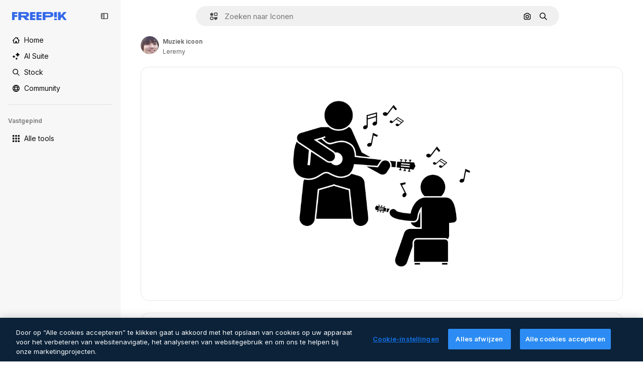

--- FILE ---
content_type: text/javascript
request_url: https://static.cdnpk.net/_next/static/chunks/7450-28c9d09028ccc679.js
body_size: 22098
content:
!function(){try{var e="undefined"!=typeof window?window:"undefined"!=typeof global?global:"undefined"!=typeof self?self:{},t=(new e.Error).stack;t&&(e._sentryDebugIds=e._sentryDebugIds||{},e._sentryDebugIds[t]="0d8eee53-be97-4b1c-9f62-85951f5e8386",e._sentryDebugIdIdentifier="sentry-dbid-0d8eee53-be97-4b1c-9f62-85951f5e8386")}catch(e){}}(),(self.webpackChunk_N_E=self.webpackChunk_N_E||[]).push([[7450,5508],{9217:function(e,t,r){"use strict";r.d(t,{Bx:function(){return o},LI:function(){return a},PS:function(){return l},pt:function(){return s},tu:function(){return i}}),r(6672);var n=r(22319),a=(0,n.c)({defaultClassName:"_1nit3sv0 $flex $flex-col sm:$flex-row $justify-center $items-center $gap-10 $flex-1 sm:$flex-none $z-0 $border-0 sm:$border $rounded border-surface-1 $min-w-40 $min-h-40 $transition-colors $bg-transparent hover:$bg-grayHeather/10 text-surface-foreground-0",variantClassNames:{withLabel:{true:"$px-0 sm:$px-20"}},defaultVariants:{withLabel:!1},compoundVariants:[]}),o="$flex $gap-10",s="$flex $gap-10 $flex-col",l=(0,n.c)({defaultClassName:"_1nit3sv2 $whitespace-normal $font-normal sm:$font-semibold $sprinkles-text-2xs sm:$sprinkles-text-sm $text-surface-foreground-0",variantClassNames:{alwaysVisible:{true:"$block",false:"$block sm:$hidden"}},defaultVariants:{alwaysVisible:!1},compoundVariants:[]}),i="$shadow-[0_0_60px_rgba(34,_34,_34,_0.25)] $rounded-md $overflow-hidden $w-300 $max-w-[100vw] $p-20 $flex $flex-col $gap-10 $bg-surface-0 dark:bg-surface-1"},54907:function(e,t,r){"use strict";r.d(t,{F1:function(){return n},fK:function(){return o},lY:function(){return a}}),r(9299);var n="_1a81dk51",a="_1a81dk55",o="text-surface-accent-0 $font-bold"},67677:function(e,t,r){"use strict";r.d(t,{D:function(){return D}});var n=r(97458),a=r(23113),o=r(2200),s=r(19974),l=r(48681),i=r(52983),c=r(47152),d=r(86101),u=r(79235),f=r(770),m=r(9249),x=r(80712),h=r(63918),g=r(57291),p=r(7616),v=r(10893),b=r(9217),w=r(94498),j=r(26013),y=r(11031);let C=(0,i.forwardRef)((e,t)=>{let{isCollapsed:r,onClick:o,mode:s,tooltipProps:l={side:"top"},buttonClassName:i,labelClassName:c,showLabel:C=!0,oldStyle:k=!1}=e,{t:N}=(0,v.$G)("detailCommon"),_=(0,a.a)("lg"),E=(0,u.nD)(),I=(0,p.Dv)(w.mX),S=N("saveToCollection"),T=(0,n.jsxs)(n.Fragment,{children:[(0,n.jsx)(m.T,{children:S}),(0,n.jsx)(f.J,{as:I?h.Z:x.Z,size:"base",className:(0,g.cx)(I&&"animate-spin")})]}),$=k?y.Mw:j.aD,D=(0,n.jsxs)("button",{className:r?j.tw:$,onClick:o,"data-cy":"add-to-collection-thumbnail",ref:t,children:[T,r&&(0,n.jsx)("span",{children:S})]});return("large"===s&&(D=(0,n.jsxs)("button",{className:null!=i?i:b.LI(),onClick:o,ref:t,children:[T,C&&(0,n.jsx)("span",{className:null!=c?c:b.PS(),children:S})]})),!_||r)?D:(0,n.jsx)(d.u,{...l,trigger:D,triggerAsChild:!0,hideOnLeaveHover:!0,container:E.current,children:S})});var k=r(1070),N=r(80389),_=r(35117),E=r(88659),I=r(24096);let S=(0,i.forwardRef)((e,t)=>{let{mode:r,tooltipProps:a,buttonClassName:o,showLabel:s,labelClassName:l,type:i,renderTrigger:d}=e,{onButtonOpenClick:u,isOpen:f}=(0,E.r)(),m=(0,c.U)().isCollapsed;return d?d({onClick:u,isOpen:f,ref:t}):(0,n.jsx)(C,{isCollapsed:m,onClick:u,mode:null!=r?r:"normal",tooltipProps:a,buttonClassName:o,showLabel:s,labelClassName:l,oldStyle:"icon"===i,ref:t})}),T=e=>{let{trigger:t}=e,{isOpen:r,handleOpenChange:a,collectionIdsLoading:o,handleAddToCollection:s,handleRemoveFromCollection:i,responseCollections:c}=(0,E.r)(),{handleCreate:d}=(0,I.$)();return(0,n.jsxs)(n.Fragment,{children:[t,(0,n.jsx)(l.u,{open:r,onOpenChange:a,fullHeight:!0,size:"full",paddingY:"none",paddingX:"none",thumbnail:!0,children:(0,n.jsx)(N.L,{onAddToCollection:s,onRemoveFromCollection:i,onCreateCollection:d,collectionIdsLoading:o,responseCollections:c})})]})},$=e=>{var t;let{trigger:r,isMenuAction:a,containerRef:l}=e,c=(0,o.n)(),{isOpen:d,collectionIdsLoading:u,responseCollections:f,handleOpenChange:m,handleAddToCollection:x,handleRemoveFromCollection:h}=(0,E.r)(),{handleCreate:g}=(0,I.$)(),p=(0,i.useCallback)(()=>{m(!1)},[m]);return(0,k.h)({containerRef:l,isOpen:d,onClose:p}),(0,n.jsxs)(s.fC,{open:d,onOpenChange:m,children:[(0,n.jsx)(s.xz,{asChild:!0,children:(0,n.jsx)("div",{children:r})}),(0,n.jsx)(s.h_,{container:null!==(t=null==l?void 0:l.current)&&void 0!==t?t:null==c?void 0:c.current,children:(0,n.jsx)(s.VY,{align:"start",side:"left",sideOffset:6,onInteractOutside:e=>a&&e.preventDefault(),className:"z-[1]",children:(0,n.jsx)(N.L,{onAddToCollection:x,onRemoveFromCollection:h,onCreateCollection:g,collectionIdsLoading:u,responseCollections:f})})})]})},D=e=>{let{type:t,id:r,location:o,mode:s,tooltipProps:l,buttonClassName:i,showLabel:c,labelClassName:d,renderTrigger:u,withProvider:f=!0,isMenuAction:m,containerRef:x}=e,h=(0,a.a)("smMax"),g=(0,n.jsx)(S,{mode:s,tooltipProps:l,buttonClassName:i,showLabel:c,labelClassName:d,type:t,renderTrigger:u}),p=h?T:$;return f?(0,n.jsx)(_.u,{id:r,type:t,location:o,children:(0,n.jsx)(p,{trigger:g,isMenuAction:m,containerRef:x})}):(0,n.jsx)(p,{trigger:g,isMenuAction:m,containerRef:x})}},24096:function(e,t,r){"use strict";r.d(t,{$:function(){return l}});var n=r(19170),a=r(52983),o=r(89310),s=r(88659);let l=()=>{let{openToast:e}=(0,n.x_)(),{handleAddToCollection:t}=(0,s.r)();return{handleCreate:(0,a.useCallback)(async r=>{if(0===r.length)return;let n=await (0,o.B)({name:r,description:"",type:"private"});n.success?t(n.data.id,r):e()},[t,e])}}},38741:function(e,t,r){"use strict";r.r(t),r.d(t,{AddToCollection:function(){return n.D}});var n=r(67677)},18377:function(e,t,r){"use strict";r.d(t,{e:function(){return i},d:function(){return s.d}});var n=r(97458),a=r(53344),o=r.n(a),s=r(54565);let l=o()(()=>r.e(6106).then(r.bind(r,76106)).then(e=>e.EnabledClipboardNotSupportedAdvice),{loadableGenerated:{webpack:()=>[76106]},ssr:!1}),i=()=>(0,s.Q)()?null:(0,n.jsx)(l,{})},54565:function(e,t,r){"use strict";r.d(t,{Q:function(){return o},d:function(){return s}});var n=r(7616);let a=(0,r(24399).cn)(!0),o=()=>(0,n.Dv)(a),s=()=>(0,n.b9)(a)},66209:function(e,t,r){"use strict";r.d(t,{I:function(){return i},N:function(){return s.N}});var n=r(97458),a=r(53344),o=r.n(a),s=r(81087);let l=o()(()=>Promise.all([r.e(978),r.e(8512)]).then(r.bind(r,78512)).then(e=>e.ConfirmSafariClipboardComponent),{loadableGenerated:{webpack:()=>[78512]},ssr:!1}),i=()=>{let{onSucess:e}=(0,s.N)();return e&&(0,n.jsx)(l,{})}},81087:function(e,t,r){"use strict";r.d(t,{N:function(){return o}});var n=r(7616);let a=(0,r(24399).cn)(null),o=()=>{let[e,t]=(0,n.KO)(a);return{onClose:()=>t(null),setConfirm:e=>t({onSuccess:e}),onSucess:null==e?void 0:e.onSuccess}}},99504:function(e,t,r){"use strict";r.d(t,{j:function(){return f}});var n=r(97458),a=r(79235),o=r(770),s=r(57291),l=r(52983),i=r(17722),c=r(68759),d=r(679),u=r(94918);let f=(0,l.forwardRef)((e,t)=>{let{label:r,icon:l,blockStatus:f=!1,canUseTool:m,isPremiumAction:x,hideTooltip:h,isNewAction:g,hiddenLabelOnMobile:p,...v}=e,b=(0,a.nD)();return(0,n.jsx)(i.B,{blockStatus:f,container:b.current,children:(0,n.jsxs)(c.N,{disabled:!!f,ref:t,...v,children:[(0,n.jsx)(o.J,{as:l}),(0,n.jsx)("span",{className:(0,s.cx)(p&&"hidden md:block"),children:r}),(0,n.jsx)(u.L,{canUseTool:m,blockStatus:f,isPremiumAction:x}),g&&(0,n.jsx)(d.b,{})]})})})},35169:function(e,t,r){"use strict";r.d(t,{d:function(){return d}});var n=r(97458),a=r(79235),o=r(770),s=r(52983),l=r(17722),i=r(96961),c=r(94918);let d=(0,s.forwardRef)((e,t)=>{let{label:r,icon:s,isPremiumAction:d,canUseTool:u,blockStatus:f=!1,dataCy:m,hideTooltip:x,iconClassName:h,...g}=e,p=(0,a.nD)();return(0,n.jsx)(l.B,{blockStatus:f,container:p.current,children:(0,n.jsxs)(i.g,{ref:t,"data-cy":m,disabled:!!f,...g,children:[s&&(0,n.jsx)(o.J,{as:s,className:h}),r,(0,n.jsx)(c.L,{canUseTool:u,blockStatus:f,isPremiumAction:d})]})})})},68759:function(e,t,r){"use strict";r.d(t,{N:function(){return l}});var n=r(97458),a=r(37727),o=r(52983),s=r(40197);let l=(0,o.forwardRef)((e,t)=>{let{as:r,className:o,...l}=e;return(0,n.jsx)(a.Y,{as:null!=r?r:"button",className:(0,s.m6)("flex shrink-0 items-center gap-2 rounded-lg bg-default-0 px-4 py-2 text-sm font-semibold leading-relaxed text-default-foreground-0 hover:bg-default-0",o),ref:t,...l})})},94495:function(e,t,r){"use strict";r.d(t,{I:function(){return c}});var n=r(97458),a=r(770),o=r(95943),s=r(57291),l=r(52983),i=r(56860);let c=e=>{let{defaultButton:t,defaultButtonAsTrigger:r=!1,children:a,contentDataCy:o,triggerDataCy:l,triggerAriaLabel:c,className:u,contentClassName:f,align:m="end",side:x,sideOffset:h,alignOffset:g,uniqueTriggerButton:p=null}=e;return(0,n.jsxs)("div",{className:(0,s.cx)("flex",u),children:[!r&&t,(0,n.jsx)(i.D,{align:m,side:x,sideOffset:h,alignOffset:g,dataCy:o,className:f,trigger:r?(0,n.jsxs)("button",{className:"group flex items-stretch self-stretch","aria-label":c,children:[t,(0,n.jsx)(d,{"aria-label":c,"data-cy":l,uniqueTriggerButton:p})]}):(0,n.jsx)(d,{"aria-label":c,"data-cy":l,uniqueTriggerButton:p}),children:a})]})},d=(0,l.forwardRef)(function(e,t){let{uniqueTriggerButton:r,...l}=e;return(0,n.jsxs)("button",{...l,ref:t,className:(0,s.cx)("inline-flex size-10 items-center justify-center",r?"w-full gap-1 rounded-lg bg-ghost-0 p-3 text-surface-foreground-0 hover:bg-surface-2":"rounded-r-lg border-l border-surface-border-alpha-1 bg-default-0 text-surface-foreground-3 data-[state=open]:bg-default-1 group-data-[state=open]:bg-default-1"),children:[r&&r,(0,n.jsx)(a.J,{as:o.Z})]})})},56860:function(e,t,r){"use strict";r.d(t,{D:function(){return i}});var n=r(97458),a=r(79235),o=r(47092),s=r(57291),l=r(52983);let i=e=>{let{trigger:t,children:r,align:i,side:c,sideOffset:d,alignOffset:u,dataCy:f,className:m}=e,x=(0,a.nD)(),[h,g]=(0,l.useState)(!1);return(0,n.jsxs)(o.fC,{modal:!1,open:h,onOpenChange:e=>g(e),children:[(0,n.jsx)(o.xz,{asChild:!0,children:t}),(0,n.jsx)(o.Uv,{container:x.current,children:(0,n.jsx)(o.VY,{className:(0,s.cx)("rounded-xl border border-surface-border-alpha-1 bg-surface-0 p-2 shadow-sm dark:bg-surface-2",m),"data-cy":f,align:i,side:c,sideOffset:d,alignOffset:u,children:r})})]})}},96961:function(e,t,r){"use strict";r.d(t,{g:function(){return l}});var n=r(97458),a=r(47092),o=r(37727),s=r(18503);let l=(0,r(52983).forwardRef)((e,t)=>{let{as:r,className:l,onSelect:i,...c}=e;return(0,n.jsx)(a.Xi,{asChild:!0,onSelect:i,children:(0,n.jsx)(o.Y,{ref:t,as:null!=r?r:"button",className:(0,s.m)("flex w-full items-center gap-2 rounded-lg px-4 py-2 text-sm font-medium text-surface-foreground-0 hover:bg-ghost-1",l),...c})})})},6137:function(e,t,r){"use strict";r.d(t,{E:function(){return a}});var n=r(97458);let a=e=>{let{children:t}=e;return(0,n.jsx)("p",{className:"px-4 pb-1 pt-3 text-xs font-semibold uppercase leading-relaxed text-surface-foreground-4",children:t})}},66835:function(e,t,r){"use strict";r.d(t,{g:function(){return o}});var n=r(52983),a=r(10997);let o=()=>{let e=(0,n.useContext)(a.K);if(!e)throw Error("useDetailPostDownloadActions must be used within a DetailPostDownloadContext");return e}},77507:function(e,t,r){"use strict";r.r(t),r.d(t,{IconDetailContent:function(){return rs}});var n=r(97458),a=r(29456),o=r(53344),s=r.n(o),l=r(10893),i=r(52983),c=r(40308),d=r(90580),u=r(583),f=r(31154),m=r(9036),x=r(49159),h=r(96736),g=r(25240),p=r(32490),v=r(57580),b=r(45588),w=r(25983),j=r(69176);let y=(e,t)=>{let r=k(e);return(0,i.useMemo)(()=>t?t.map(e=>{let{name:t,slug:n}=e;return{name:t,slug:n,...r(n,t)}}):[],[r,t])},C={standard:"/icons",sticker:"/stickers"},k=e=>{let t=(0,w.L3)();return(0,i.useCallback)((r,n)=>{if("animated"===e||"uicon"===e){let t=(0,j.E)([["format","search"],["type","icon"],["iconType",e],["term",n]]),r="/search?".concat(t);return{href:r,url:r,as:r}}let a=C[e],o="".concat(a,"/").concat(r);return{href:o,url:o,as:"".concat(t(a),"/").concat(r)}},[e,t])},N=e=>{let{resourceId:t,tags:r,iconType:a}=e,o=y(a,r);return(0,n.jsx)(b.dM,{tags:o,resourceId:t})};var _=r(5995),E=r(57766);let I={animated:"animatedIcon",standard:"icon",sticker:"sticker",uicon:"icon"},S={animated:"animatedIcon.title",standard:"title",sticker:"sticker.title",uicon:"title"},T=()=>{let{t:e}=(0,l.$G)("iconsDetail"),{author:t,name:r,iconType:a}=(0,E.K)(),o=I[a],s=e(S[a],{name:r,style:""});return(0,n.jsx)(_.K,{resourceName:s,resourceType:o,author:t})};var $=r(14657),D=r(57291),R=r(98821),M=r.n(R),A=r(51780),P=r(28883),L=r(12763);let O=e=>{let{className:t}=e,{family:r,author:a,iconType:o}=(0,v.KX)();return r&&"animated"!==o&&"sticker"!==o?(0,n.jsx)(z,{family:r,author:a,className:t}):null},z=e=>{let{author:t,family:r,className:a}=e,{t:o}=(0,l.$G)("iconsDetail"),{push:s}=(0,A.useRouter)(),{href:i,as:c}=(0,P.$)(t.slug,r.slug),d="".concat(c,"#from_element=resource_detail");return(0,n.jsxs)("div",{className:(0,D.cx)("flex flex-1 cursor-pointer flex-nowrap items-center justify-center gap-2 p-5 text-sm font-normal sm:rounded-xl lg:flex-col lg:justify-start lg:border lg:border-solid lg:border-surface-border-alpha-1",a),onClick:()=>s(i,d),children:[(0,n.jsxs)("div",{className:"flex flex-col gap-2",children:[(0,n.jsxs)("div",{children:[(0,n.jsx)("h4",{className:"text-xs font-semibold text-surface-foreground-2",children:r.name}),(0,n.jsxs)("span",{className:"text-xs text-surface-foreground-4",children:[r.total.toLocaleString("en")," ",o("common:icons")]})]}),(0,n.jsx)("p",{className:"hidden text-xs text-surface-foreground-2 xs:block",children:o("families_description")}),(0,n.jsx)($.f5,{as:"a",size:"xs",color:"gray",block:!0,className:"$font-bold",children:o("seeAllIcons")})]}),(0,n.jsx)("div",{className:"relative flex size-24 shrink-0 items-center overflow-hidden rounded-lg xs:size-36 lg:order-first lg:mx-auto lg:size-44",children:(0,n.jsx)(M(),{src:(0,L.R)(r.id,"detail"),alt:r.name,fill:!0})})]})};var G=r(33523),F=r(72407),K=r(94304),Z=r(72570),B=r(23113),V=r(58977),U=r(65122),J=r(770),H=r(96065),W=r(39266),X=r(78532),q=r(35590);let Y=s()(()=>Promise.all([r.e(8316),r.e(9984),r.e(6854),r.e(4224),r.e(8780),r.e(3267),r.e(4342),r.e(3398),r.e(6996)]).then(r.bind(r,36996)).then(e=>e.IconEditor),{loadableGenerated:{webpack:()=>[36996]}}),Q=s()(()=>Promise.all([r.e(7255),r.e(4224),r.e(4342),r.e(2797),r.e(3398),r.e(5355)]).then(r.bind(r,35355)).then(e=>e.AnimatedIconEditor),{loadableGenerated:{webpack:()=>[35355]}}),ee=e=>{let{isModal:t}=e,{isShowingEditor:r,originalEditorResource:a,hideEditor:o,icon:{iconType:s,family:l,author:i}}=(0,v.em)(),c=(0,B.a)("smMax"),d=(0,U.e)();return((0,V.$)(r&&c),r&&a)?(0,n.jsxs)("div",{className:(0,D.cx)("fixed inset-0 z-[1] flex flex-col gap-4 overflow-hidden bg-surface-0 p-0 pt-2 sm:absolute sm:bottom-0 sm:z-auto sm:rounded-xl sm:pt-0 md:px-5 md:py-4",t&&"dark:bg-surface-1"),children:[(0,n.jsxs)("div",{className:"flex items-center justify-between",children:[(0,n.jsx)(et,{className:"mr-auto"}),c&&(0,n.jsxs)(n.Fragment,{children:[(0,n.jsx)(X.c,{}),(0,n.jsx)(q.k,{})]})]}),"animated"===s?(0,n.jsx)(Q,{originalJson:a,className:"flex-1",familyId:null==l?void 0:l.id,onClose:o,canUseCustomColorPalettes:d,authorName:i.name,iconType:s}):(0,n.jsx)(Y,{originalSvg:a,className:"flex-1",familyId:null==l?void 0:l.id,onClose:o,canUseCustomColorPalettes:d,authorName:i.name,iconType:s})]}):null},et=e=>{let{className:t}=e,{hideEditor:r}=(0,v.em)(),{t:a}=(0,l.$G)("iconEditor");return(0,n.jsxs)("button",{"aria-label":a("exitEditor"),onClick:r,className:(0,D.cx)("inline-flex items-center gap-2 p-2 text-sm font-semibold text-surface-foreground-0 hover:text-surface-foreground-1",t),children:[(0,n.jsx)(J.J,{as:H.Z,size:"2xl",className:"inline-block xs:hidden"}),(0,n.jsx)(J.J,{as:W.Z,className:"hidden xs:inline-block"}),(0,n.jsx)("span",{className:"hidden xs:inline-block",children:a("exitEditor")})]})};var er=r(95109),en=r(6836),ea=r(58058),eo=r.n(ea),es=r(68169);let el=e=>{let t=(0,v.KX)(),r=(0,g.bA)(),n=(0,es.j)(e.iconType)(e),a=(0,g.oL)(),o=(0,en.zO)().map(e=>{var r;return{...e,equivalents:null===(r=t.related)||void 0===r?void 0:r.equivalents}}),s=!!r,l=(0,i.useCallback)(()=>{a(e.id,o,"icon")},[a,e.id,o]);return{url:n,handleClick:s?l:void 0,shallow:s}},ei=e=>{let{id:t,name:r,thumbnails:a}=e,{small:o}=a,{id:s}=(0,v.KX)();return(0,n.jsx)(ec,{icon:e,children:(0,n.jsx)("article",{className:ed({selected:t===s}),children:(0,n.jsx)(M(),{src:o.url,alt:r,width:32,height:32})})})},ec=e=>{let{icon:t,children:r}=e,a=(0,A.useRouter)(),{handleClick:o,url:s,shallow:l}=el(t);return(0,n.jsx)(eo(),{href:{pathname:a.pathname,query:a.query},as:s,shallow:l,scroll:!1,onClick:o,"aria-label":t.name,prefetch:!1,children:r})},ed=(0,D.j)("flex size-[60px] cursor-pointer items-center justify-center rounded-lg border-2 bg-white",{variants:{selected:{true:"border-surface-accent-0",false:"border-neutral-200 hover:border-surface-accent-0"}}});var eu=r(34224);let ef=e=>{let{show:t,onClick:r,children:a}=e;return(0,n.jsx)("button",{className:(0,D.cx)("hidden w-full py-2.5 font-bold text-surface-foreground-2 hover:text-surface-foreground-2 sm:inline-block",t?"opacity-100":"cursor-default opacity-0"),onClick:r,children:a})},em=e=>(0,n.jsx)(ef,{...e,children:(0,n.jsx)(J.J,{as:W.Z,className:"rotate-90"})}),ex=e=>(0,n.jsx)(ef,{...e,children:(0,n.jsx)(J.J,{as:eu.Z,className:"rotate-90"})}),eh=e=>{let{id:t}=(0,v.KX)(),r=Math.ceil((e.findIndex(e=>{let{id:r}=e;return r===t})+1)/5)||1,[n,a]=(0,i.useState)(r),o=Math.ceil(e.length/5),s=(0,i.useMemo)(()=>{let t=0;if(e.length<5)t=(100-20*e.length)/2;else{let r=5*n;r>e.length&&(r=e.length),t=-(100*(r-5))/e.length}return"".concat(t,"%")},[n,e.length]);return(0,i.useEffect)(()=>{a(r)},[r]),{nextPage:()=>{n>=o||a(e=>e+1)},prevPage:()=>{n<=1||a(e=>e-1)},page:n,totalPages:o,position:s}},eg=()=>{let{related:e}=(0,v.KX)();if(!(null==e?void 0:e.equivalents))return eb;let t=e.equivalents;return(0,n.jsx)(ev,{icons:t})},ep=e=>{let{children:t}=e;return(0,n.jsx)("div",{className:"sm:relative sm:h-[330px] sm:overflow-hidden",children:t})},ev=e=>{let{icons:t}=e,r=(0,B.a)("smMax"),{nextPage:a,prevPage:o,page:s,totalPages:l,position:i}=eh(t),c=r?er.Draggable:ep;return(0,n.jsxs)("div",{className:"absolute inset-x-7 bottom-5 flex justify-center sm:bottom-auto sm:right-auto sm:flex-col sm:items-center xl:left-10",children:[(0,n.jsx)(em,{onClick:o,show:s>1}),(0,n.jsx)(c,{children:(0,n.jsx)("div",{className:"max-sm:!translate-y-0 flex gap-1.5 sm:relative sm:left-0 sm:top-0 sm:min-h-80 sm:flex-col sm:transition-all",style:{transform:"translateY(".concat(i,")")},children:(0,n.jsx)(en.Zj,{icons:t,fromView:"resource_detail",children:t.map(e=>(0,n.jsx)(ei,{...e},e.id))})})}),(0,n.jsx)(ex,{onClick:a,show:s<l})]})},eb=(0,n.jsx)("div",{className:"absolute left-7 hidden flex-col gap-1.5 sm:flex sm:flex-col sm:items-center sm:justify-center xl:left-10",children:Array.from([,,,].keys()).map(e=>(0,n.jsx)(G.O.Rect,{className:"$h-[60px] $w-[60px]"},e))}),ew=s()(()=>r.e(936).then(r.bind(r,20936)).then(e=>e.IconDetailPostDownload),{loadableGenerated:{webpack:()=>[20936]}}),ej=e=>{let{className:t,isModal:r}=e,{iconType:a,large:o,videoAnimated:s,title:i,familyName:c}=(0,v.ZI)(),{isShowingEditor:d}=(0,v.em)(),{t:u}=(0,l.$G)("icons"),{isLoading:f,loaded:m}=(0,Z._)(o.url),x=(0,K.o)(o.url),h="animated"===a,g=(0,F.r)(),p="".concat(i," ").concat(c," ").concat(u("icon_one"));return(0,n.jsxs)("div",{className:(0,D.cx)("relative flex items-center justify-center rounded-xl border border-surface-border-alpha-1 px-7 py-10",!h&&"sticker"!==a&&"lg:rounded-xl lg:border lg:border-solid lg:border-surface-border-alpha-1",t),"data-cy":"resource-detail-preview",children:[f&&(0,n.jsx)(G.O.Rect,{style:{width:"384px",height:"384px"}}),(0,n.jsx)("div",{className:(0,D.cx)("flex size-[384px] items-center justify-center rounded-xl",!d&&"bg-white",f&&"absolute opacity-0",g&&"blur-lg transition-[filter] duration-500"),children:h?(0,n.jsx)("video",{src:null==s?void 0:s.url,autoPlay:!0,loop:!0,muted:!0,playsInline:!0,width:352,height:352,onLoadedData:m,onContextMenu:e=>e.preventDefault(),title:p}):(0,n.jsx)(M(),{src:x,width:352,height:352,onLoad:m,alt:p,onContextMenu:e=>e.preventDefault()})}),(0,n.jsx)(eg,{}),(0,n.jsx)(ee,{isModal:r}),(0,n.jsx)(ew,{})]})};var ey=r(39995),eC=r(95943),ek=r(40563),eN=r(49352),e_=r(70494);let eE="text-surface-foreground-2 text-sm font-semibold",eI=(0,D.cx)(eE,"mb-4"),eS=e=>{let{title:t,icons:r,listType:a="none"}=e;return r&&0===r.length?null:"accordion"===a?(0,n.jsx)("section",{children:(0,n.jsx)(e$,{title:t,icons:r})}):"draggable"===a?(0,n.jsx)("section",{children:(0,n.jsx)(eT,{title:t,icons:r})}):(0,n.jsxs)("section",{children:[(0,n.jsx)("p",{className:eI,children:t}),(0,n.jsx)(eR,{icons:r})]})},eT=e=>{let{title:t,icons:r}=e;return(0,n.jsxs)(n.Fragment,{children:[(0,n.jsx)("p",{className:eI,children:t}),(0,n.jsx)(er.DraggableNavigation,{style:"resources",children:(0,n.jsx)(eR,{icons:r,listType:"draggable"})})]})},e$=e=>{let{title:t,icons:r}=e,{t:a}=(0,l.$G)("iconsDetail");return(0,n.jsx)(ey.c2,{variant:"base",children:(0,n.jsxs)(ey.Qd,{children:[(0,n.jsx)(ey.vK,{CloseComponent:(0,n.jsx)(eD,{text:a("seeMoreIcons"),icon:eC.Z}),OpenComponent:(0,n.jsx)(eD,{text:a("seeLessIcons"),icon:ek.Z}),children:(0,n.jsx)("p",{className:eE,children:t})}),(0,n.jsx)(ey._p,{forceMount:!0,previewHeight:150,className:"!p-0",children:(0,n.jsx)(eR,{icons:r})})]},t)})},eD=e=>{let{text:t,icon:r,className:a}=e;return(0,n.jsx)("div",{className:a,children:(0,n.jsxs)("div",{className:"flex items-center justify-center gap-2",children:[(0,n.jsx)("p",{className:eE,children:t}),(0,n.jsx)(J.J,{as:r,size:"lg"})]})})},eR=e=>{let{icons:t,listType:r}=e,{related:a}=(0,E.K)(),o=(null==a?void 0:a.relatedVectors)&&(null==a?void 0:a.relatedVectors.length)>0;return t?(0,n.jsx)(e_.Z,{icons:t,fromView:o?"cross_selling__icon":"resource_detail",className:"draggable"===r?"flex":void 0}):eM},eM=(0,n.jsx)(eN.d,{children:Array.from({length:12},(e,t)=>(0,n.jsx)("div",{className:"flex aspect-square w-full items-center justify-center",children:(0,n.jsx)(G.O.Rect,{className:"size-16"})},t))});var eA=r(13615),eP=(r(51074),r(81853)),eL=r(54601),eO=r(30221),ez=r(58045),eG=r(908),eF=r(37112),eK=r(69762),eZ=r(94860),eB=r(81219),eV=r(78679),eU=r(43186),eJ=r(65724),eH=r(51986);let eW=(e,t)=>{let r=eX(e,t),n=eq(e);if(!r)throw Error("There are no download parameters for ".concat(e.name," in ").concat(t));return{action:r,modifier:n}},eX=(e,t)=>{var r;let n=null===(r=eY[e.name])||void 0===r?void 0:r[t];if(!n)throw Error("There are no download parameters for ".concat(e.name," in ").concat(t));return n},eq=e=>{if("workflow"===e.name){let t=eQ[e.subOption];if(!t)throw Error("There are no download parameters for workflow with ".concat(e.subOption));return t}},eY={workflow:{detail:"ai_tool_assistant"},assistant:{detail:"ai_tool_assistant"}},eQ={generateIconSet:"workflow_icon_set",createLogo:"workflow_create_logo"};var e0=r(37562);let e1=e=>{let{tool:t,location:r}=e,{action:n,modifier:a}=eW(t,r),{id:o,author:{name:s},thumbnails:l,name:c,iconType:d}=(0,v.KX)(),u=(0,eJ.W)(o,"icon","resource_detail"),f=(0,eH.M)({tool:t,resource:{type:"icon",subtype:d,authorName:s,isPremium:!1,isAIGenerated:!1}}),m=(0,e0.k)(),x=(0,eU.J)();return(0,i.useCallback)(async()=>{let e=await m({id:o,type:"original",format:"png",pngSize:512,authorName:s,isPremium:!1,location:"resource_detail",thumbnails:l,name:c,handleDownloadLimit:()=>{u({checkoutQueryParams:f,resourceData:{name:c,resourceType:"icon",mediaUrl:l.large.url}})},action:n,modifier:a});if(!(null==e?void 0:e.url))throw Error("Failed to download image");return x(),e.url},[n,s,f,m,o,a,c,u,l,x])},e2=e=>{let{tool:t,location:r,extraParams:n}=e,{id:a,type:o,author:{name:s},name:l,thumbnails:{large:{url:i,width:c,height:d}}}=(0,v.KX)(),u=e3(),f=e1({tool:t,location:r});return(0,eK.F)({tool:t,resource:{id:a,name:l,type:o,authorName:s,isPremium:!1,isAIGenerated:!1,groupedType:"icon",media:{url:i,width:c,height:d}},imageSrc:u,canDownloadResource:!0,getSignedResource:f,location:r,extraParams:n})},e3=()=>{let{isShowingEditor:e,icon:{thumbnails:{large:{url:t}}}}=(0,v.em)(),r=(0,eV.h)();return(0,i.useCallback)(async()=>{if(!e)return t;let n=await r({format:"png",pngSize:512}),{uploadUrl:a,downloadUrl:o}=await (0,eZ.c)("png"),s=await (0,eF.m)(n);if(!(await (0,eB.o)(a,s,"image/png")).ok)throw Error("error uploading image");return o},[r,e,t])},e5=e=>{let{t}=(0,l.$G)("iconsDetail"),{iconType:r}=(0,v.KX)(),a=e2({tool:{name:"workflow",subOption:"createLogo"},location:"detail"});return"animated"===r?null:(0,n.jsx)(eG.S,{icon:ez.Z,label:t("workflows.createLogo.title"),dataCy:"create-logo-button",onClick:()=>a(),...e})};var e8=r(11569),e6=r(35103),e4=r(84168),e9=r(43822),e7=r(72234),te=r(20176),tt=r(27793),tr=r(2606),tn=r(91394),ta=r(85229),to=r(83380),ts=r(19170),tl=r(66835),ti=r(99638);let tc=()=>{let e=(0,i.useContext)(ti.a);if(!e)throw Error("useOpenEditorAnonymousModal must be used within a EditorAnonymousModalContext");return e};var td=r(1850);let tu=td.z.object({base64:td.z.string()}).transform(e=>e.base64),tf={downloadLimitReached:"DOWNLOAD_LIMIT_REACHED",authenticationError:"AUTHENTICATION_ERROR",unknowError:"UNKNOWN_ERROR",formatError:"FORMAT_ERROR"},tm=(e,t,r)=>fetch("/api/icon/".concat(e,"/").concat("animated"===t?"json":"svg").concat(r?"?walletId=".concat(r):"")).then(e=>e.ok?e.json():tx(e)).then(e=>{let t=tu.safeParse(e);if(!t.success)throw Error(tf.formatError);return t.data}),tx=e=>{let{status:t}=e;switch(t){case 429:throw Error(tf.downloadLimitReached);case 401:case 403:case 405:throw Error(tf.authenticationError);default:throw Error(tf.unknowError)}},th={detail:"edit_icons",postDownload:"edit_after_download_icons"},tg=e=>{let{isUserWinback:t,showWinbackModal:r}=(0,ta.l)(),{userIsLogged:n}=tp(),{closePostDownload:a}=(0,tl.g)(),{icon:{id:o,iconType:s},showEditor:l,hideEditor:c,originalEditorResource:d}=(0,v.em)(),u=tv(),[f,m]=(0,i.useState)(!1),{push:x,pathname:h,query:g}=(0,A.useRouter)(),p=(0,tr.A)(),b=tc(),w=(0,e7.Lh)(),j=(0,to.Z)(),{showDeviceBlockedModal:y,isDeviceBlocked:C}=(0,te.q)(),k=(0,i.useCallback)(()=>{let i=th[e];if((0,e9.P)({resourceId:o,resourceType:"icon",action:i,locale:j,walletId:null!=w?w:void 0}),!n){b();return}if(C){y();return}if(t){r();return}if(d){a(),l();return}m(!0),tm(o,s,w).then(e=>atob(e)).then(e=>{a(),l(e)}).catch(e=>{u(e.message)}).finally(()=>{m(!1)})},[e,o,j,w,n,C,t,d,s,b,y,r,a,l,u]);return(0,i.useEffect)(()=>{let e=new URL(document.location.href);e.searchParams.has("open_editor")&&p&&(k(),e.searchParams.delete("open_editor"),x({pathname:h,query:g},"".concat(e.pathname).concat(e.search).concat(e.hash),{shallow:!0}))},[k,x,h,g,p]),{openEditor:k,closeEditor:c,isOpening:f}},tp=()=>{let e=(0,tn.d)(),{loginUrl:t,setLoginCookies:r}=(0,tt.J)();return(0,i.useMemo)(()=>({userIsLogged:e,sendToLogin:()=>{r(),window.location.assign(t)}}),[r,t,e])},tv=()=>{let{sendToLogin:e}=tp(),{openToast:t}=(0,ts.x_)(),{t:r}=(0,l.$G)("iconEditor");return(0,i.useCallback)(n=>{if("DOWNLOAD_LIMIT_REACHED"===n){t({type:"danger",message:r("downloadSvgErrors.limitReached")});return}if("AUTHENTICATION_ERROR"===n){e();return}t({type:"danger",message:r("downloadSvgErrors.unknown")})},[t,r,e])};var tb=r(19974),tw=r(12976),tj=r(7616);let ty="editorOnboarding",tC=()=>"1"===localStorage.getItem(ty),tk=e=>localStorage.setItem(ty,e?"1":"0"),tN=(0,r(24399).cn)(!1),t_=()=>{let[e,t]=(0,tj.KO)(tN);return(0,i.useEffect)(()=>{t(tC())},[t]),{close:()=>{tk(!0),t(!0)},isShowing:!e}},tE=e=>{let{children:t,containerRef:r,iconType:a}=e,{t:o}=(0,l.$G)("iconEditor"),s=(0,B.a)("lgMax"),{isShowing:i,close:c}=t_();return"animated"===a?t:(0,n.jsxs)(tb.fC,{open:i,children:[(0,n.jsx)(tb.xz,{asChild:!0,children:t}),(0,n.jsx)(tb.h_,{container:null==r?void 0:r.current,children:(0,n.jsxs)(tb.VY,{side:s?"bottom":"left",sideOffset:5,align:"center",alignOffset:-25,className:"relative z-[1] w-64 rounded bg-surface-0 p-5 shadow-md dark:bg-surface-1",children:[(0,n.jsx)(tb.x8,{"aria-label":"close",onClick:c,className:"mb-2.5 ml-auto block text-surface-foreground-2",title:o("onboarding.closeOnboarding"),children:(0,n.jsx)(J.J,{as:H.Z})}),(0,n.jsx)(M(),{src:"".concat(tw.p,"/icons/editor/icons-editor.gif"),alt:"icons editor onboarding",width:210,height:118,priority:!0}),(0,n.jsx)("p",{className:"my-1 text-base font-semibold text-surface-foreground-0",children:o("onboarding.title")}),(0,n.jsx)("p",{className:"text-xs leading-normal text-surface-foreground-2",children:o("onboarding.text")}),(0,n.jsx)(tb.Eh,{width:16,height:8,className:"text-white dark:text-surface-1"})]})})]})},tI=e=>{let{containerRef:t,...r}=e,{t:a}=(0,l.$G)("iconEditor"),{isShowingEditor:o,icon:s}=(0,e4.e)(),{iconType:i}=s,{openEditor:c,isOpening:d}=tg("detail"),u=(0,e6.O)(!0);return(0,n.jsx)(tE,{containerRef:t,iconType:s.iconType,children:(0,n.jsx)(eG.S,{icon:e8.Z,label:a(tS(i)),onClick:c,disabled:!!u||o||d,blockStatus:u,dataCy:"edit-online-button",...r})})},tS=e=>{var t;return null!==(t=({sticker:"editSticker",animated:"editAnimated"})[e])&&void 0!==t?t:"edit"};var tT=r(27488),t$=r(39146);let tD=e=>{let{t}=(0,l.$G)("iconsDetail"),r=(0,t$.i)("detail");return(0,n.jsx)(eG.S,{icon:tT.Z,label:t("generateWithAI"),dataCy:"generate-icon-button",onClick:r,...e})};var tR=r(41937),tM=r(87884),tA=r(25350),tP=r(14417);let tL=e=>{let{children:t,onClick:r,disabled:a}=e;return(0,n.jsx)(tA.z,{className:"mt-auto shrink-0 self-end",onClick:r,disabled:a,size:"md",shape:"rounded",children:t})},tO=e=>{let{children:t,show:r}=e;return r?(0,n.jsx)("div",{className:"text-xs text-malaga-red-600",children:t}):null};var tz=r(39597);let tG=e=>{let{value:t,onChange:r,placeholder:a,autoFocus:o}=e,[s,l]=(0,i.useState)(t),c=(0,i.useRef)();(0,i.useEffect)(()=>{l(t)},[t]);let d=e=>{l(e),c.current&&clearTimeout(c.current),c.current=setTimeout(()=>{r(e)},400)};return(0,i.useEffect)(()=>()=>{c.current&&clearTimeout(c.current)},[]),(0,n.jsx)(tz.I,{type:"text",value:s,onChange:e=>d(e.target.value),onBlur:()=>{c.current&&clearTimeout(c.current),r(s)},placeholder:a,autoFocus:o})},tF=e=>{let{children:t}=e;return(0,n.jsx)("ol",{className:"flex w-full list-decimal flex-col gap-4",children:t})},tK=e=>{let{children:t,title:r}=e;return(0,n.jsxs)("li",{className:"w-full list-inside text-xs font-semibold leading-relaxed text-surface-foreground-3",children:[(0,n.jsx)("h4",{className:"mb-2 inline-block text-xs font-semibold leading-relaxed text-surface-foreground-3",children:r}),(0,n.jsx)("div",{className:"flex flex-col gap-2",children:t})]})};var tZ=r(33799);let tB=e=>{let{t}=(0,l.$G)("common"),{openToast:r}=(0,ts.x_)(),n=e2({tool:{name:"workflow",subOption:"generateIconSet"},location:"detail"}),[a,o]=(0,i.useState)(!1),[s,c]=(0,i.useState)({icons:[{id:1,value:""},{id:2,value:""},{id:3,value:""},{id:4,value:""}],hasError:!1,isFormSent:!1}),d=async()=>{if(tU(s.icons,!0)){c(e=>({...e,hasError:!0,isFormSent:!0}));return}o(!0);try{await n({prompt:tJ(s.icons.map(e=>e.value.trim()).filter(Boolean))}),e()}catch(e){throw r({type:"danger",title:t("errorTitle"),message:t("errorMessage")}),e}finally{o(!1)}};return{data:s,handleAddIcon:()=>{c(e=>{let{icons:t,...r}=e;return{...r,icons:[...t,{id:t.length+1,value:""}]}})},handleUpdateIcon:e=>t=>{c(r=>tV(r,e,t,r.isFormSent))},handleSendToAssitant:d,isSending:a}},tV=(e,t,r,n)=>{let a=[...e.icons];a[t]={id:a[t].id,value:r};let o=tU(a,n);return{...e,icons:a,hasError:o}},tU=(e,t)=>t&&!e.some(e=>e.value.trim()),tJ=e=>"Create a set of ".concat(e.length," icons without background, wich are: ").concat(e.join(", "),". All of them based on given style and color reference"),tH="".concat(tw.p,"/regular-detail/workflows/generate-icon-set.webp"),tW=e=>{let{onClose:t}=e,{t:r}=(0,l.$G)("iconsDetail"),{handleSendToAssitant:a,data:o,handleAddIcon:s,handleUpdateIcon:i,isSending:c}=tB(t);return(0,n.jsx)(tZ.u,{onClose:t,children:(0,n.jsxs)("div",{className:"flex size-full gap-10",children:[(0,n.jsx)("div",{className:"relative hidden h-[580px] w-[420px] rounded-xl bg-black lg:block",children:(0,n.jsx)(M(),{src:tH,alt:r("workflows.generateIconSet.title"),className:"object-contain",fill:!0})}),(0,n.jsxs)("div",{className:"flex w-full flex-col items-start gap-5 xs:w-[460px]",children:[(0,n.jsx)("h3",{className:"text-xl font-semibold leading-normal text-surface-foreground-1",children:r("workflows.generateIconSet.title")}),(0,n.jsx)(tF,{children:(0,n.jsxs)(tK,{title:r("workflows.generateIconSet.addIcons.title"),children:[(0,n.jsx)(tX,{children:o.icons.map((e,t)=>(0,n.jsx)(tq,{autoFocus:0===t,index:t,value:e.value,onChange:i(t)},e.id))}),(0,n.jsx)(tO,{show:o.hasError,children:r("workflows.generateIconSet.addIcons.error")}),o.icons.length<10&&(0,n.jsxs)(tA.z,{onClick:s,className:"w-full",variant:"default",children:[(0,n.jsx)(J.J,{as:tP.Z}),r("workflows.generateIconSet.addIcons.button")]})]})}),(0,n.jsx)(tL,{onClick:a,disabled:c,children:r("workflows.generateIconSet.title")})]})]})})},tX=e=>{let{children:t}=e;return(0,n.jsx)("ul",{className:"flex flex-col gap-2",children:t})},tq=e=>{let{value:t,onChange:r,index:a,autoFocus:o}=e,{t:s}=(0,l.$G)("iconsDetail"),i=s("workflows.generateIconSet.addIcons.placeholder".concat(a+1));return(0,n.jsx)("li",{children:(0,n.jsx)(tG,{autoFocus:o,placeholder:i,value:t,onChange:r})})},tY=e=>{let{t}=(0,l.$G)("iconsDetail"),{handleOpen:r,handleClose:a,isOpened:o}=tQ(),{iconType:s}=(0,v.KX)();return"animated"===s?null:(0,n.jsxs)(n.Fragment,{children:[(0,n.jsx)(eG.S,{icon:tM.Z,label:t("workflows.generateIconSet.title"),dataCy:"generate-icon-set-button",onClick:r,...e}),o&&(0,n.jsx)(tW,{onClose:a})]})},tQ=()=>{let[e,t]=(0,i.useState)(!1),r=(0,tR.I)(),{loginUrl:n,setLoginCookies:a}=(0,tt.J)();return{isOpened:e,handleOpen:()=>{if(r){a(),window.location.href=n;return}t(!0)},handleClose:()=>{t(!1)}}};var t0=r(82950);let t1=e=>{let{id:t,name:r,type:n,author:{name:a},thumbnails:{large:o}}=(0,v.KX)(),s={id:t,name:r,groupedType:"icon",type:n,isPremium:!1,isAIGenerated:!1,authorName:a,media:o},l=(0,eH.M)({tool:e,resource:s});return(0,t0.P)({tool:e,canDownloadResource:!0,checkoutQueryParams:l,resource:s})},t2=e=>{let{className:t}=e,{t:r}=(0,l.$G)("editTools"),a=(0,i.useRef)(null),{handleTogglePrompt:o,showPrompt:s,promptRef:c,sendToAssistant:d}=t3();return(0,n.jsxs)("div",{className:(0,D.cx)("flex max-w-full flex-col items-center",t),children:[(0,n.jsx)(eO.h,{ref:a,featured:(0,n.jsxs)(n.Fragment,{children:[!1,(0,n.jsx)(tD,{as:eA.E}),(0,n.jsx)(tI,{as:eA.E,containerRef:a}),(0,n.jsx)(tY,{as:eA.E}),(0,n.jsx)(e5,{as:eA.E})]})}),(0,n.jsx)(eP.u,{showPrompt:s,sendToAssistant:d,ref:c,placeholder:r("assistant.promptPlaceholder")})]})},t3=()=>{let e=t1({name:"assistant"}),{showPrompt:t,handleTogglePrompt:r,promptRef:n}=(0,eL.O)({checkIsAssistantRestricted:e});return{showPrompt:t,handleTogglePrompt:r,promptRef:n,sendToAssistant:e2({tool:{name:"assistant"},location:"detail"})}};var t5=r(41275),t8=r(47149);let t6={animated:{title:"animatedIcon.seoTitle",description:"animatedIcon.seoDescription"},standard:{title:"seoTitle",description:"seoDescription"},sticker:{title:"sticker.seoTitle",description:"sticker.seoDescription"},uicon:{title:"seoTitle",description:"seoDescription"}},t4=()=>{var e,t;let{icon:{name:r,family:a,languageLinks:o,iconType:s},cdns:i}=(0,v.em)(),{large:c}=(0,v.ZI)(),{t:d}=(0,l.$G)("iconsDetail"),u=null==o?void 0:o.map(e=>{let{language:t,url:r}=e;return{lang:t,href:r}}),f=null==u?void 0:null===(e=u.find(e=>"en"===e.lang))||void 0===e?void 0:e.href,m={name:(0,t5.h)(r),style:null!==(t=null==a?void 0:a.name)&&void 0!==t?t:""},x=t6[s];return(0,n.jsx)(t8.Seo,{title:d(x.title,m),description:d(x.description,m),cdns:i,image:c,alternates:u&&{langs:u,default:f},onlyNoIndex:"animated"===s})},t9=s()(()=>Promise.all([r.e(9203),r.e(7436),r.e(4285)]).then(r.bind(r,83990)).then(e=>e.IconDetailPrimaryBar),{loadableGenerated:{webpack:()=>[83990]},ssr:!1}),t7=e=>{let t=(0,v.KX)(),r=null!==(0,g.bA)(),{id:n,name:a,author:o,tags:s,family:l,iconType:c}=t,d=(0,x.O)(c),u=(0,i.useCallback)(t=>{let{asPath:n}=t;return(!!e||!r)&&n.startsWith("".concat(d,"/"))&&!!s},[d,e,r,s]),f=(0,i.useMemo)(()=>{var t,r,i;return{content_group:"resource_detail",content_group2:"icons_".concat(c),content_type:"na",category:"icons",file_name:a,file_id:n,tags:null!==(r=null==s?void 0:null===(t=s[0])||void 0===t?void 0:t.name)&&void 0!==r?r:"na",author_name:(null==o?void 0:o.name)||"freepik",is_modal:e,family:null!==(i=null==l?void 0:l.name)&&void 0!==i?i:"na"}},[null==o?void 0:o.name,null==l?void 0:l.name,c,n,e,a,s]);(0,m.RP)(f,u)},re={animated:{sameStyle:"animatedIcon.sameStyle",main:"animatedIcon.title"},standard:{sameStyle:"sameStyle",main:"title"},sticker:{sameStyle:"sticker.sameStyle",main:"sticker.title"},uicon:{sameStyle:"sameStyle",main:"title"}},rt=()=>{let{iconType:e,related:t}=(0,v.KX)(),{t:r}=(0,l.$G)("iconsDetail"),a=re[e].sameStyle;return(0,n.jsx)(eS,{title:r(a),icons:null==t?void 0:t.style,listType:"accordion"})},rr=()=>{let{related:e}=(0,v.KX)(),{t}=(0,l.$G)("iconsDetail");return(0,n.jsx)(eS,{title:t("sameConcept"),icons:null==e?void 0:e.visualConcept,listType:"draggable"})},rn=s()(()=>Promise.all([r.e(998),r.e(6146)]).then(r.bind(r,6146)).then(e=>e.AnimatedIconInAction),{loadableGenerated:{webpack:()=>[6146]},ssr:!1}),ra=s()(()=>Promise.all([r.e(9405),r.e(8129)]).then(r.bind(r,98129)).then(e=>e.UiconInAction),{loadableGenerated:{webpack:()=>[98129]},ssr:!1}),ro=s()(()=>Promise.all([r.e(1821),r.e(8984),r.e(9524),r.e(6159)]).then(r.bind(r,61890)).then(e=>e.DetailRelatedCrossSelling),{loadableGenerated:{webpack:()=>[61890]},ssr:!1}),rs=e=>{let{isModal:t=!1}=e,{name:r,id:a,iconType:o,tags:s,thumbnails:l,related:m}=(0,v.KX)(),x=(0,i.useRef)(null),g=(0,p.R)({containerRef:x,threshold:[0,1]});return(0,u.Z)({resourceId:a,type:"icon"}),t7(t),(0,h.m)(!t),(0,n.jsxs)(n.Fragment,{children:[(0,n.jsx)(t4,{}),(0,n.jsx)(c._,{id:a,type:"icon",location:"resource_detail",children:(0,n.jsx)(f.g,{id:a,type:"icon",children:(0,n.jsx)(d.m,{isModal:t,author:(0,n.jsx)(T,{}),primaryBar:(0,n.jsx)(rl,{}),preview:(0,n.jsxs)("div",{className:"grid grid-cols-1 gap-6 lg:has-[>:nth-child(3)]:grid-cols-[1fr_300px]",children:[(0,n.jsx)(ej,{className:"order-1",isModal:t}),(0,n.jsx)(O,{className:"order-3 lg:order-2"}),(0,n.jsx)(t2,{className:"order-2 lg:order-3"})]}),keywords:(0,n.jsx)(N,{resourceId:a,tags:s,iconType:o}),children:(0,n.jsxs)("div",{className:"flex flex-col gap-5",children:[(0,n.jsx)(rt,{}),"standard"===o&&(0,n.jsx)(rr,{}),"animated"===o&&"videoSmall"in l&&(0,n.jsx)("div",{ref:x,children:g&&(0,n.jsx)(rn,{iconName:r,videoUrl:l.videoSmall.url})}),"uicon"===o&&(0,n.jsx)(ra,{iconName:r,iconUrl:l.small.url}),(null==m?void 0:m.relatedVectors)&&(0,n.jsx)(ro,{items:m.relatedVectors,type:"icon",id:a,crossSellType:"vector"})]})},a)})})]})},rl=()=>(0,a.H)()?(0,n.jsx)(t9,{}):null},78532:function(e,t,r){"use strict";r.d(t,{c:function(){return I}});var n=r(97458),a=r(770),o=r(46632),s=r(10893),l=r(35169),i=r(94495),c=r(6137),d=r(79235),u=r(13863),f=r(17722),m=r(908),x=r(35103),h=r(37566),g=r(31415),p=r(57766),v=r(57580),b=r(50372),w=r(37562);let j=()=>{let{isShowingEditor:e,icon:t}=(0,v.em)(),r=(0,w.k)();return(0,b.q)({location:e?"editor":"resource_detail",getInfoToDownloadIcon:r,icon:t})},y=e=>{let{type:t,isCompact:r=!1,...a}=e,{t:l}=(0,s.$G)(["iconsDetail","detail"]),{iconType:i}=(0,p.K)(),c=h.LH[i][t],{isCopying:u,copy:v}=j(),b=(0,g.xS)(c,i),w=(0,x.O)(b),y=(0,d.nD)(),k=r?(0,n.jsxs)(n.Fragment,{children:[(0,n.jsx)("span",{className:"font-semibold",children:c.toUpperCase()}),!b&&(0,n.jsx)(C,{type:t})]}):l("iconsDetail:copyFormat",{format:c.toUpperCase()});return(0,n.jsx)(f.B,{blockStatus:w,container:y.current,children:(0,n.jsx)(m.S,{icon:r?void 0:o.Z,label:k,onClick:()=>{v(c)},"data-cy":"copy-".concat(c,"-button"),disabled:u||!!w,isPremiumAction:b,canUseTool:!b&&!w,...a})})},C=e=>{let{type:t}=e,r=(0,u.eE)()?"⌘":"Ctrl";return(0,n.jsx)("span",{className:"bg-surface-1 p-1 text-2xs leading-none text-surface-foreground-1",children:("primary"===t?[r,"C"]:[r,"⇧","C"]).join(" + ")})};var k=r(80544),N=r(52983);let _=null,E=()=>{let{iconType:e}=(0,p.K)(),{copy:t}=j(),r=(0,N.useRef)(Symbol("useCopyIconShortcut")),{primary:n,secondary:a}=h.LH[e],o=(0,N.useCallback)(()=>{t(n)},[t,n]),s=(0,N.useCallback)(()=>{t(a)},[t,a]);(0,N.useEffect)(()=>{let e=r.current;_=e;let t=t=>{if(_!==e)return;let r=(0,k.eE)()?t.metaKey:t.ctrlKey,n="KeyC"===t.code,a=t.shiftKey;r&&n&&(a?s():o(),t.preventDefault(),t.stopPropagation())};return document.addEventListener("keydown",t),()=>{_===e&&(_=null),document.removeEventListener("keydown",t)}},[o,s])},I=e=>{let{className:t}=e,{t:r}=(0,s.$G)(["common","detailCommon"]);return E(),(0,n.jsxs)(i.I,{className:t,contentClassName:"min-w-36",triggerDataCy:"copy-menu-arrow",triggerAriaLabel:r("detailCommon:downloadByFileType"),contentDataCy:"copy-dropdown",defaultButtonAsTrigger:!0,sideOffset:8,uniqueTriggerButton:(0,n.jsx)(a.J,{as:o.Z}),children:[(0,n.jsx)(c.E,{children:r("detailCommon:fileType")}),(0,n.jsx)(y,{type:"primary",as:l.d,isCompact:!0}),(0,n.jsx)(y,{type:"secondary",as:l.d,isCompact:!0})]})}},35590:function(e,t,r){"use strict";r.d(t,{k:function(){return j}});var n=r(97458),a=r(2200),o=r(47092),s=r(770),l=r(83273),i=r(19213),c=r(34224),d=r(10893),u=r(17722),f=r(99504),m=r(94495),x=r(96961),h=r(6137),g=r(35103),p=r(37566),v=r(31415),b=r(57580),w=r(10248);let j=()=>{let{t:e}=(0,d.$G)(["detail","iconsDetail","detailCommon","common"]),t=(0,b.KX)(),{isDownloading:r,download:j}=(0,w.z)(),y=(0,v.xS)("svg",t.iconType),C=(0,a.n)(),k=(0,g.O)(y);return"animated"===t.iconType?null:(0,n.jsxs)(m.I,{triggerDataCy:"download-arrow-button",contentDataCy:"download-dropdown",triggerAriaLabel:e("detailCommon:downloadByFileType"),defaultButtonAsTrigger:!0,contentClassName:"min-w-36",defaultButton:(0,n.jsx)(f.j,{icon:i.Z,label:e("detailCommon:download"),"data-cy":"download-menu",disabled:r,"aria-label":e("detailCommon:download"),className:"rounded-r-none",hiddenLabelOnMobile:!0}),sideOffset:8,children:[(0,n.jsx)(h.E,{children:e("detail:fileSize")}),(0,n.jsx)(u.B,{blockStatus:k,container:C.current,children:(0,n.jsxs)(x.g,{onClick:j({icon:t,format:"svg"}),className:"font-semibold","data-cy":"download-svg-button",disabled:!!k,children:["SVG",y&&(0,n.jsx)(s.J,{as:l.Z,size:"sm",className:"text-premium-gold-500"})]})}),(0,n.jsxs)("div",{className:"flex w-full items-center rounded-lg text-sm hover:bg-ghost-1",children:[(0,n.jsx)(o.ck,{asChild:!0,children:(0,n.jsx)("button",{className:"flex-1 px-4 py-2 text-left font-semibold leading-relaxed text-surface-foreground-0",onClick:j({icon:t,format:"png"}),"data-cy":"download-png-button",children:"PNG"})}),(0,n.jsxs)(o.Tr,{children:[(0,n.jsx)(o.fF,{asChild:!0,children:(0,n.jsx)("button",{className:"px-4 py-2 leading-relaxed text-surface-foreground-3 hover:text-surface-foreground-0","data-cy":"download-png-dropdown",children:(0,n.jsx)(s.J,{as:c.Z,size:"sm"})})}),(0,n.jsx)(o.Uv,{container:C.current,children:(0,n.jsx)(o.tu,{className:"overflow-hidden rounded-lg bg-surface-0 p-2 shadow-sm dark:bg-surface-2","data-cy":"download-png-dropdown",children:p.De.map(e=>(0,n.jsxs)(x.g,{onClick:j({icon:t,format:"png",pngSize:e}),className:"min-w-36 font-semibold","data-cy":"download-png-".concat(e),children:[e,"px"]},e))})})]})]})]})}},10248:function(e,t,r){"use strict";r.d(t,{z:function(){return l}});var n=r(66835),a=r(57580),o=r(66097),s=r(37562);let l=()=>{let{isShowingEditor:e,icon:t}=(0,a.em)(),{openPostDownload:r}=(0,n.g)(),l=(0,s.k)();return(0,o.W)({location:e?"editor":"resource_detail",icon:t,onPostDownload:r,getInfoToDownloadIcon:l})}},37562:function(e,t,r){"use strict";r.d(t,{k:function(){return l}});var n=r(52983),a=r(7628),o=r(57580),s=r(66269);let l=()=>{let{isShowingEditor:e}=(0,o.em)(),t=(0,s.Y)(),r=(0,a.h)();return(0,n.useCallback)(async n=>{let{id:a,type:o,format:s,pngSize:l,authorName:c,isPremium:d,location:u,thumbnails:f,name:m,handleDownloadLimit:x,action:h,modifier:g}=n,p=await t({id:a,type:o,format:s,pngSize:l,authorName:c,isPremium:d,location:u,thumbnails:f,name:m,handleDownloadLimit:x,action:h,modifier:g});if(null===p)return null;if(e){let e=await r({format:s,pngSize:l}),{filename:t}=p;return{filename:i(t,s),url:e}}return p},[r,t,e])},i=(e,t)=>e.split(".").length>1?e:"".concat(e,".").concat(t)},39146:function(e,t,r){"use strict";r.d(t,{i:function(){return c}});var n=r(43822),a=r(72234),o=r(25983),s=r(51780),l=r(57766);let i={detail:"ai_tool_icons",postDownload:"ai_tool_icons_after_download"},c=e=>{let{name:t,id:r}=(0,l.K)(),c=(0,o.L3)(),d=(0,s.useRouter)(),u=(0,o.ZK)(),f=(0,a.Lh)();return()=>{let a=c("/ai/icon-generator/tool"),o=new URLSearchParams;o.set("prompt",t),o.set("from","icon_detail");let s=i[e];(0,n.P)({resourceId:r,resourceType:"icon",action:s,locale:u,walletId:null!=f?f:void 0}),d.push("".concat(a,"?").concat(o.toString()))}}},49352:function(e,t,r){"use strict";r.d(t,{d:function(){return o}});var n=r(97458),a=r(18503);r(26594);let o=e=>{let{className:t,...r}=e;return(0,n.jsx)("div",{className:(0,a.m)("_1rimrxt0 $grid $gap-y-5 $gap-x-5 $items-center",t),...r})}},70494:function(e,t,r){"use strict";r.d(t,{Z:function(){return h}});var n=r(97458),a=r(23113),o=r(52983),s=r(38741),l=r(29333),i=r(37566),c=r(25240),d=r(81612),u=r(97129),f=r(49352),m=r(46422),x=r(6836);let h=e=>{let{icons:t,className:r,itemClassName:h,uuid:g,maxPriorityItems:p=0,enableGaTracker:v=!1,fromView:b,observeItem:w,itemsPerPage:j,page:y,virtualized:C=!1,...k}=e,N=(0,c.oL)(),_=(0,d.N)(j,y),E=(0,u.B)(),I=(0,a.a)("lgMax"),S=E(t,j),T=(0,o.useCallback)(e=>t=>{t.shiftKey||t.ctrlKey||t.altKey||N(e,S,"icon")},[N,S]),$=S.map((e,t)=>{let{positionRelative:r,page:a}=_(t);return(0,n.jsx)(m._,{icon:e,className:h,priority:t<p,position:r,page:a,enableGaTracker:v,shallow:!0,addToCollectionButton:"resource_detail"!==b&&(0,n.jsx)(s.AddToCollection,{type:"icon",id:e.id,mode:"normal",location:"thumbnail",tooltipProps:{side:"left"},buttonClassName:"size-[35px] rounded-lg"}),onClick:T(e.id),observeItem:w},e.id)});return(0,n.jsx)(x.Zj,{icons:S,uuid:g,fromView:b,itemsPerPage:j,page:y,...k,children:C?(0,n.jsx)(l.$,{minElementWidth:I?i.eB:i.vx,elements:$,gap:5,className:r}):(0,n.jsx)(f.d,{className:r,children:$})})}},36118:function(e,t,r){"use strict";r.d(t,{h:function(){return n}});let n=(0,r(52983).createContext)(void 0)},7628:function(e,t,r){"use strict";r.d(t,{T:function(){return o},h:function(){return s.h}});var n=r(97458),a=r(36118);let o=e=>{let{children:t,getDownloadEditedIconByFormat:r}=e;return(0,n.jsx)(a.h.Provider,{value:r,children:t})};var s=r(78679)},78679:function(e,t,r){"use strict";r.d(t,{h:function(){return o}});var n=r(52983),a=r(36118);let o=()=>{let e=(0,n.useContext)(a.h);if(!e)throw Error("useDownloadEditedIcon must be used within a DownloadEditedIconProvider");return e}},29333:function(e,t,r){"use strict";r.d(t,{$:function(){return d}});var n=r(97458),a=r(57291),o=r(52983),s=r(68810),l=r(49041),i=r(62138);let c=e=>{let{containerRef:t,elementsCount:r,aspectRatio:n=1,minElementWidth:a=140,gap:s=0}=e,[c,d]=(0,o.useState)(1),[u,f]=(0,o.useState)(a),m=(0,o.useCallback)(()=>{if(!t.current)return{cols:1,width:a};let e=t.current.offsetWidth,r=Math.max(1,Math.floor((e-s)/(a+s))),n=(e-(r-1)*s)/r;return{cols:r,width:n}},[t,a,s]),x=u/n+s,h=(0,l.hO)({count:Math.ceil(r/c),estimateSize:()=>x,overscan:2,initialOffset:0}),g=(0,o.useCallback)(()=>{let{cols:e,width:t}=m();d(e),f(t),h.measure()},[m,h]);return(0,i.G)(t,g),{rowVirtualizer:h,cols:c}},d=e=>{let{aspectRatio:t=1,minElementWidth:r,elements:l,gap:i=0,className:d}=e,u=(0,o.useRef)(null),{rowVirtualizer:f,cols:m}=c({containerRef:u,aspectRatio:t,minElementWidth:r,elementsCount:l.length,gap:i}),x=f.getVirtualItems(),h=f.getTotalSize();return(0,n.jsx)("div",{ref:u,className:(0,a.cx)("w-full",d),children:(0,n.jsx)("div",{className:"relative z-0 w-full",style:{height:"".concat(h,"px")},children:x.map(e=>{let t=e.index*m;return(0,n.jsx)("div",{className:"absolute grid w-full",style:{transform:"translateY(".concat(e.start,"px)"),gridTemplateColumns:"repeat(".concat(m,", 1fr)"),gap:"".concat(i,"px")},onMouseEnter:s.I,onMouseLeave:s.S,children:Array.from({length:m}).map((e,r)=>{let n=t+r;return n>=l.length?null:l[n]||null})},e.key)})})})}},98836:function(e,t,r){"use strict";r.d(t,{n:function(){return h}});var n=r(97458),a=r(72234),o=r(58443),s=r(68147),l=r(56106),i=r(26324),c=r(25983),d=r(52983),u=r(72118),f=r(55408);let m=e=>{let{uuid:t,searchTrackingCode:r,page:n,userId:a,isUserPremium:o,userData:s,country:l,language:i,walletId:c}=e,m=(0,d.useRef)([]),x=(0,d.useRef)(null),h=(0,d.useCallback)(()=>{var e,d,h,g;let p=m.current;if(0===p.length)return;let v=new URLSearchParams({partner:"data",event_at:Date.now().toString(),batch_size:p.length.toString(),...t&&{uuid:t},ga_client_id:null!==(e=u.Z.get("_ga"))&&void 0!==e?e:"",user_id:null!==(d=null==a?void 0:a.toString())&&void 0!==d?d:"0",is_premium_user:o?"1":"0",user_type:null!==(h=null==s?void 0:s.user_type_fr)&&void 0!==h?h:"anonymous",...c&&{wallet_id:c},...l&&{country_iso_code:l},...i&&{language_iso_code:i},page:null!==(g=null==n?void 0:n.toString())&&void 0!==g?g:"1",...r&&{track:r},items:JSON.stringify(p)}),b="send&event&".concat(v.toString());(0,f.O)(b),m.current=[],x.current&&(clearTimeout(x.current),x.current=null)},[l,o,i,n,r,null==s?void 0:s.user_type_fr,a,t,c]),g=(0,d.useCallback)(()=>{x.current||(x.current=setTimeout(()=>{h()},2e3))},[h]),p=(0,d.useCallback)(e=>{m.current.push(e),m.current.length>=10?h():g()},[h,g]);return(0,d.useEffect)(()=>()=>{x.current&&clearTimeout(x.current),m.current.length>0&&h()},[h]),p};var x=r(93898);let h=e=>{let{children:t,searchTrackingCode:r,vertical:u,page:f,uuid:h}=e,g=(0,s.I)(),p=(0,l.H)(),v=(0,a.Lh)(),b=(0,o.D)(),w=(0,i.N)(),j=(0,c.ZK)(),y=(0,d.useMemo)(()=>({uuid:h,searchTrackingCode:r,page:f,userId:null!=g?g:void 0,isUserPremium:p,userData:null!=b?b:void 0,country:null!=w?w:void 0,walletId:null!=v?v:void 0}),[h,r,f,g,p,b,w,v]),C=m(y),k=(0,d.useMemo)(()=>({...y,vertical:u,language:j,addEventTrackerToQueue:C}),[y,u,j,C]);return(0,n.jsx)(x.B.Provider,{value:k,children:t})}},94304:function(e,t,r){"use strict";r.d(t,{n:function(){return n.n},o:function(){return a.o}});var n=r(98836),a=r(80847)},37566:function(e,t,r){"use strict";r.d(t,{D6:function(){return a},De:function(){return l},LH:function(){return s},O3:function(){return o},aV:function(){return c},cT:function(){return f},eB:function(){return u},kr:function(){return i},rC:function(){return m},su:function(){return h},vx:function(){return d},zT:function(){return x}});var n=r(12976);let a={standard:{premium:["svg"],free:["png"]},animated:{premium:["svg","aep","json"],free:["png","gif","mp4"]},sticker:{premium:["svg"],free:["png"]},uicon:{premium:[],free:["png","svg"]}},o={standard:{primary:"svg",secondary:"png"},animated:{primary:"json",secondary:"gif"},sticker:{primary:"svg",secondary:"png"},uicon:{primary:"svg",secondary:"png"}},s={...o,animated:{primary:"json",secondary:"png"}},l=[512,256,128,64,32,24,16],i=512,c=96,d=140,u=128,f="".concat(n.p,"/icons/"),m={width:1462,height:820,url:"".concat(f,"meta/icons-meta.png")},x="https://cdn-sprites.flaticon.com/families",h={icon:"icon",video:"video","3d":"3d",font:"font"}},28883:function(e,t,r){"use strict";r.d(t,{$:function(){return s}});var n=r(25983),a=r(88161);let o=r(12763).f,s=(e,t,r)=>{let s={authorSlug:e,param:t},l=new URLSearchParams;r&&l.set("query",r);let i=l.toString(),c=i?"?".concat(i):"",d=(0,a.E)(o,s),u="".concat(d).concat(c),f=(0,n.$T)(o),m=(0,a.E)(f,s);return{href:u,as:"".concat(m).concat(c)}}},96736:function(e,t,r){"use strict";r.d(t,{D:function(){return o},m:function(){return s}});var n=r(65508),a=r(52983);let o=()=>{(0,n.loadSpace)("bb6a004a-8f03-4d2a-88fb-a63499d4591a").then(e=>{e.init(),e.logEvent("open_icons_nps")})},s=function(){let e=!(arguments.length>0)||void 0===arguments[0]||arguments[0];(0,a.useEffect)(()=>{if(!e){var t,r;let e=null===(r=document.querySelector("us-widget"))||void 0===r?void 0:null===(t=r.shadowRoot)||void 0===t?void 0:t.getElementById("appRoot");e&&(e.style.zIndex="1");return}o()},[e])}},12763:function(e,t,r){"use strict";r.d(t,{f:function(){return n},R:function(){return s}});let n="/author/[authorSlug]/icons/[param]";var a=r(37566);let o={top:"top_families.jpg",detail:"detail.jpg",subhome:"subhome_card.jpg"},s=(e,t)=>"".concat(a.zT,"/").concat(e,"_").concat(o[t])},83481:function(e,t,r){"use strict";r.d(t,{Q:function(){return s}});var n=r(7616),a=r(52983),o=r(93131);let s=()=>{let e=(0,n.b9)(o.WM),t=(0,n.b9)(o.ef);return(0,a.useCallback)(()=>{e(window.scrollY),t(window.location.href)},[e,t])}},32490:function(e,t,r){"use strict";r.d(t,{R:function(){return a}});var n=r(52983);let a=e=>{let{containerRef:t,threshold:r=0,disconnect:a=!0,rootMargin:o="0px"}=e,[s,l]=(0,n.useState)(!1);return(0,n.useEffect)(()=>{let e=t.current;if(!e)return;let n=new IntersectionObserver(e=>{e.forEach(e=>{l(e.isIntersecting),a&&e.isIntersecting&&n.disconnect()})},{threshold:r,rootMargin:o});return n.observe(e),()=>{e&&n.unobserve(e),a&&n.disconnect()}},[t,a,o,r]),s}},72570:function(e,t,r){"use strict";r.d(t,{_:function(){return o}});var n=r(52983);let a=n.useLayoutEffect,o=e=>{let[t,r]=(0,n.useState)(!e),o=(0,n.useRef)(e);a(()=>{o.current!==e&&(o.current=e,r(!0))},[e]);let s=(0,n.useCallback)(()=>r(!1),[]);return(0,n.useMemo)(()=>({isLoading:t,loaded:s}),[t,s])}},34035:function(e,t,r){"use strict";r.d(t,{p:function(){return n}});let n=(0,r(52983).createContext)(void 0)},87985:function(e,t,r){"use strict";r.d(t,{Q:function(){return s}});var n=r(97458),a=r(52389),o=r(78364);let s=e=>{let{children:t,className:r,...s}=e;return(0,n.jsx)(a.fC,{asChild:!0,...s,children:(0,n.jsx)("li",{className:(0,o.W)("flex w-full flex-col py-3",r),children:t})})}},72452:function(e,t,r){"use strict";r.d(t,{_:function(){return c}});var n=r(97458),a=r(52389),o=r(18503),s=r(75373),l=r(48028);let i=e=>0===e?{}:"number"==typeof e?{"--preview-height":"".concat(e,"px")}:{"--preview-height":e},c=e=>{let{className:t,forceMount:r,previewHeight:c=0,style:d,...u}=e,{forceItemsMount:f,variant:m}=(0,l.K)();return(0,n.jsx)(a.VY,{...u,className:(0,o.m)((0,s.i9)({variant:"underline"===m?"base":m}),0===c?"data-[state=closed]:hidden":"data-[state=closed]:max-h-[var(--preview-height)]",t),style:{...i(c),...d},forceMount:null!=r?r:f})}},24604:function(e,t,r){"use strict";r.d(t,{v:function(){return f}});var n=r(97458),a=r(52389),o=r(53100),s=r(14417),l=r(18503),i=r(52983),c=r(770),d=r(75373),u=r(48028);let f=e=>{let{as:t,children:r,className:f,wrapperClassName:m,OpenComponent:x=(0,n.jsx)(c.J,{as:o.Z,size:"lg"}),CloseComponent:h=(0,n.jsx)(c.J,{as:s.Z,size:"lg"}),...g}=e,{variant:p}=(0,u.K)(),v="underline"===p,b=(0,i.cloneElement)(h,{className:(0,d.Wf)({visibleOn:"closed",underline:v})}),w=(0,i.cloneElement)(x,{className:(0,d.Wf)({visibleOn:"open",underline:v})});return(0,n.jsx)(null!=t?t:"h4",{className:m,children:(0,n.jsxs)(a.xz,{className:(0,l.m)((0,d.hk)({variant:p}),f,"group/trigger"),...g,children:[(0,n.jsx)("span",{className:"flex-1",children:r}),b,w]})})}},91933:function(e,t,r){"use strict";r.d(t,{c:function(){return s}});var n=r(97458),a=r(52983),o=r(34035);let s=e=>{let{variant:t="base",forceItemsMount:r,...s}=e,l=(0,a.useMemo)(()=>({forceItemsMount:r,variant:t}),[r,t]);return(0,n.jsx)(o.p.Provider,{value:l,children:(0,n.jsx)("ul",{...s})})}},75373:function(e,t,r){"use strict";r.d(t,{Wf:function(){return o},hk:function(){return a},i9:function(){return s}});var n=r(57291);let a=(0,n.j)("flex w-full items-center justify-between gap-10 text-left leading-relaxed",{variants:{variant:{base:"py-4 text-lg text-surface-foreground-0",solid:"rounded-lg border border-surface-1 bg-surface-1 px-8 py-5 text-xl leading-relaxed text-primary-0",outlined:"dark:data-[state=open]:$border-b-0 rounded-lg border border-surface-3 px-8 py-5 text-lg leading-relaxed text-surface-foreground-2",underline:"border-b border-surface-3 py-4 text-lg text-surface-foreground-2 data-[state=open]:border-b-0 data-[state=open]:text-surface-foreground-2 md:text-xl dark:data-[state=open]:pb-4"}},defaultVariants:{variant:"base"}}),o=(0,n.j)("hidden text-surface-foreground-0 data-[state=open]:text-surface-accent-0",{variants:{visibleOn:{open:"group-data-[state=open]/trigger:inline-block",closed:"group-data-[state=closed]/trigger:inline-block"},underline:{true:"group-data-[state=open]/trigger:text-inherit",false:""}},defaultVariants:{underline:!1}}),s=(0,n.j)("overflow-hidden transition-all duration-300 ease-in-out",{variants:{variant:{base:"dark:data-[state=closed]:after:from-gray-900 pr-8 text-base text-surface-foreground-2 data-[state=closed]:relative data-[state=closed]:max-h-16 data-[state=closed]:after:pointer-events-none data-[state=closed]:after:absolute data-[state=closed]:after:inset-x-0 data-[state=closed]:after:bottom-0 data-[state=closed]:after:h-8 data-[state=closed]:after:bg-gradient-to-t data-[state=closed]:after:from-white data-[state=closed]:after:to-transparent",solid:"dark:bg-surface-3/10 dark:border-surface-3/10 dark:data-[state=closed]:after:from-surface-3/10 rounded-b-lg border-x border-b border-surface-1 bg-surface-1 px-8 pb-4 text-left text-base leading-relaxed text-surface-foreground-2 data-[state=closed]:relative data-[state=closed]:max-h-20 data-[state=closed]:after:pointer-events-none data-[state=closed]:after:absolute data-[state=closed]:after:inset-x-8 data-[state=closed]:after:bottom-4 data-[state=closed]:after:h-8 data-[state=closed]:after:bg-gradient-to-t data-[state=closed]:after:from-surface-1 data-[state=closed]:after:to-transparent dark:text-surface-3",outlined:"dark:border-surface-3/10 dark:data-[state=closed]:after:from-gray-900 rounded-b-lg border-x border-b border-surface-3 px-8 pb-4 text-left text-base leading-relaxed text-surface-foreground-2 data-[state=closed]:relative data-[state=closed]:max-h-20 data-[state=closed]:after:pointer-events-none data-[state=closed]:after:absolute data-[state=closed]:after:inset-x-8 data-[state=closed]:after:bottom-4 data-[state=closed]:after:h-8 data-[state=closed]:after:bg-gradient-to-t data-[state=closed]:after:from-white data-[state=closed]:after:to-transparent dark:text-surface-3"}}})},39995:function(e,t,r){"use strict";r.d(t,{Qd:function(){return n.Q},_p:function(){return a._},c2:function(){return s.c},vK:function(){return o.v}});var n=r(87985),a=r(72452),o=r(24604),s=r(91933)},48028:function(e,t,r){"use strict";r.d(t,{K:function(){return o}});var n=r(52983),a=r(34035);let o=()=>{let e=(0,n.useContext)(a.p);if(void 0===e)throw Error("useAccordionConfig must be used within an AccordionConfigProvider");return e}},87884:function(e,t,r){"use strict";var n=r(97458);t.Z=e=>(0,n.jsxs)("svg",{xmlns:"http://www.w3.org/2000/svg",viewBox:"0 0 18 19",width:16,height:16,"aria-hidden":!0,...e,children:[(0,n.jsx)("path",{d:"M16.294 1.888 15.846.872a.623.623 0 0 0-1.14 0l-.448 1.016a.62.62 0 0 1-.319.318l-1.016.448a.623.623 0 0 0 0 1.141l1.016.448a.62.62 0 0 1 .319.319l.448 1.015a.623.623 0 0 0 1.14 0l.448-1.015a.62.62 0 0 1 .319-.32l1.016-.447a.623.623 0 0 0 0-1.14l-1.016-.449a.62.62 0 0 1-.319-.318"}),(0,n.jsx)("path",{fillRule:"evenodd",d:"M9.795 4.976.242 14.53a.88.88 0 0 0 0 1.243l2.486 2.486a.88.88 0 0 0 1.243 0l9.553-9.554a.88.88 0 0 0 0-1.243L11.04 4.976a.88.88 0 0 0-1.244 0Zm-.724 3.211 1.346-1.346 1.243 1.243-1.346 1.346zm0 2.487-5.722 5.72-1.243-1.243 5.721-5.72 1.243 1.243Z",clipRule:"evenodd"}),(0,n.jsx)("path",{d:"m16.07 9.825.307.694c.043.098.12.175.218.218l.694.307c.34.149.34.63 0 .78l-.695.306a.43.43 0 0 0-.217.218l-.307.695a.426.426 0 0 1-.78 0l-.306-.695a.43.43 0 0 0-.218-.218l-.695-.306a.426.426 0 0 1 0-.78l.695-.307a.43.43 0 0 0 .218-.218l.306-.694c.15-.34.63-.34.78 0M7.763 1.906l-.306-.695a.426.426 0 0 0-.78 0l-.306.695a.43.43 0 0 1-.218.218l-.695.306c-.34.15-.34.63 0 .78l.695.307c.097.043.175.12.218.218l.306.694c.15.34.63.34.78 0l.306-.694a.43.43 0 0 1 .218-.218l.695-.307a.426.426 0 0 0 0-.78l-.695-.306a.43.43 0 0 1-.218-.218"})]})},11569:function(e,t,r){"use strict";var n=r(97458);t.Z=e=>(0,n.jsx)("svg",{xmlns:"http://www.w3.org/2000/svg",viewBox:"0 0 512 512",width:16,height:16,"aria-hidden":!0,...e,children:(0,n.jsx)("path",{d:"M492.9 11.3c-18.4-14.8-43.4-15.1-62.3-.9-40.3 30.6-87.2 74.5-132 123.8-39.8 43.7-74.1 87.3-97.9 124.2-1.2 0-2.3-.1-3.5-.1-36.4 0-67.3 14.7-92 43.7-19.4 22.7-31.5 50.5-40.4 70.7-3.8 8.6-7.3 16.7-10.2 21.5-18.7 31.2-34.6 38-36.2 38.7-9.5 2.6-16.6 10.6-18.1 20.4a25.1 25.1 0 0 0 12.2 25.4C14.9 480 71.4 512 167 512h20c33.4 0 67.5-13.1 93.6-36 28-24.6 43.4-56.8 43.4-90.8 0-8.5-.9-16.9-2.5-25C390.5 277 469 155.4 507.3 71.9c9.8-21.5 4-45.8-14.4-60.6M247.6 438.4c-17.1 15-39.2 23.6-60.6 23.6h-20c-38.3 0-69.2-5.9-91.2-12.1 7-7.9 14.3-17.7 21.7-30 4.5-7.4 8.4-16.5 13.1-27.1 20.3-46.2 40.8-84.5 86.7-84.5 42.4 0 76.8 34.5 76.8 76.8-.1 19.4-9.5 38.3-26.5 53.3m4.8-167.4c9.3-13.5 19.7-27.6 31.1-42 20.3 5 37.7 18.2 48.2 36.3-11.1 15.2-22.1 29.9-33 43.7-12.2-16-28.1-29.1-46.3-38M461.8 51c-22 48-59.2 111.1-99.8 171-12.2-14.4-27.4-26-44.6-33.8C363 135.9 415.9 84.4 460.9 50.3c.2-.1.3-.2.4-.3.3.1.6.4.7.6-.1.1-.1.3-.2.4"})})},46632:function(e,t,r){"use strict";var n=r(97458);t.Z=e=>(0,n.jsx)("svg",{xmlns:"http://www.w3.org/2000/svg",viewBox:"-49 141 512 512",width:16,height:16,"aria-hidden":!0,...e,children:(0,n.jsx)("path",{d:"m405.678 227.322-69-69A25 25 0 0 0 319 151H166c-35.841 0-65 29.159-65 65v35H66c-35.841 0-65 29.159-65 65v262c0 35.841 29.159 65 65 65h182c35.841 0 65-29.159 65-65v-35h35c35.841 0 65-29.159 65-65V245a25 25 0 0 0-7.322-17.678M263 578c0 8.271-6.729 15-15 15H66c-8.271 0-15-6.729-15-15V316c0-8.271 6.729-15 15-15h35v177c0 35.841 29.159 65 65 65h97zm85-85H166c-8.271 0-15-6.729-15-15V216c0-8.271 6.729-15 15-15h128v44c0 13.808 11.192 25 25 25h44v208c0 8.271-6.729 15-15 15"})})},87908:function(e,t,r){"use strict";var n=r(97458);t.Z=e=>(0,n.jsxs)("svg",{xmlns:"http://www.w3.org/2000/svg",viewBox:"0 0 512 512",width:16,height:16,"aria-hidden":!0,...e,children:[(0,n.jsx)("path",{d:"M448.9 24.4H189c-34.8 0-63.1 28.3-63.1 63.1v201.8c0 34.8 28.3 63.1 63.1 63.1h259.8c34.8 0 63.1-28.3 63.1-63.1V87.4c.1-34.7-28.2-63-63-63M189 74.4h259.8c7.2 0 13.1 5.9 13.1 13.1v170.1l-30.6-31c-4.7-4.8-11.1-7.4-17.8-7.4s-13.1 2.7-17.8 7.5l-23 23.5-90-90.3c-4.7-4.7-11.1-7.4-17.7-7.4s-13 2.6-17.7 7.3L176 231.2V87.4c0-7.2 5.8-13 13-13"}),(0,n.jsx)("path",{d:"M388 172.7c15.8 0 28.6-12.8 28.6-28.6s-12.8-28.6-28.6-28.6-28.6 12.8-28.6 28.6 12.8 28.6 28.6 28.6M326.3 428.1c-2 7-9.2 11-16.2 9.1L59.6 366.9c-3.4-.9-6.2-3.1-7.9-6.2s-2.1-6.6-1.2-10L76 260.1V112.5c-8.8 7.8-15.6 18.1-19 30.3L2.4 337.3c-4.5 16.2-2.5 33.3 5.8 48s21.8 25.3 38 29.8l250.5 70.2c5.7 1.6 11.4 2.3 17 2.3 27.6 0 53-18.3 60.8-46.1l11-39.2h-51.9z"})]})},53100:function(e,t,r){"use strict";var n=r(97458);t.Z=e=>(0,n.jsx)("svg",{xmlns:"http://www.w3.org/2000/svg",viewBox:"-49 141 512 512",width:16,height:16,"aria-hidden":!0,...e,children:(0,n.jsx)("path",{d:"M413 422H1c-13.807 0-25-11.193-25-25s11.193-25 25-25h412c13.807 0 25 11.193 25 25s-11.193 25-25 25"})})},43822:function(e,t,r){"use strict";r.d(t,{P:function(){return n}});let n=async e=>{let{resourceId:t,resourceType:r,action:n,uuid:a,locale:o,modifiers:s,walletId:l}=e;await fetch("/api/ai/log-action",{method:"POST",body:JSON.stringify({action:n,uuid:a,resourceId:t,modifiers:s,resourceType:r,locale:o,walletId:l})})}},41275:function(e,t,r){"use strict";r.d(t,{h:function(){return n}});let n=e=>e?"".concat(e[0].toUpperCase()).concat(e.slice(1)):e},6672:function(){},26594:function(){},9299:function(){},57164:function(e,t,r){"use strict";r.d(t,{gm:function(){return o}});var n=r(52983);let a=(0,n.createContext)(void 0);function o(e){let t=(0,n.useContext)(a);return e||t||"ltr"}},22092:function(e,t,r){"use strict";r.d(t,{Pc:function(){return j},ck:function(){return T},fC:function(){return S}});var n=r(13491),a=r(52983),o=r(12527),s=r(88957),l=r(81213),i=r(62331),c=r(74009),d=r(37956),u=r(91109),f=r(23196),m=r(57164);let x="rovingFocusGroup.onEntryFocus",h={bubbles:!1,cancelable:!0},g="RovingFocusGroup",[p,v,b]=(0,s.B)(g),[w,j]=(0,i.b)(g,[b]),[y,C]=w(g),k=(0,a.forwardRef)((e,t)=>(0,a.createElement)(p.Provider,{scope:e.__scopeRovingFocusGroup},(0,a.createElement)(p.Slot,{scope:e.__scopeRovingFocusGroup},(0,a.createElement)(N,(0,n.Z)({},e,{ref:t}))))),N=(0,a.forwardRef)((e,t)=>{let{__scopeRovingFocusGroup:r,orientation:s,loop:i=!1,dir:c,currentTabStopId:g,defaultCurrentTabStopId:p,onCurrentTabStopIdChange:b,onEntryFocus:w,...j}=e,C=(0,a.useRef)(null),k=(0,l.e)(t,C),N=(0,m.gm)(c),[_=null,E]=(0,f.T)({prop:g,defaultProp:p,onChange:b}),[S,T]=(0,a.useState)(!1),$=(0,u.W)(w),D=v(r),R=(0,a.useRef)(!1),[M,A]=(0,a.useState)(0);return(0,a.useEffect)(()=>{let e=C.current;if(e)return e.addEventListener(x,$),()=>e.removeEventListener(x,$)},[$]),(0,a.createElement)(y,{scope:r,orientation:s,dir:N,loop:i,currentTabStopId:_,onItemFocus:(0,a.useCallback)(e=>E(e),[E]),onItemShiftTab:(0,a.useCallback)(()=>T(!0),[]),onFocusableItemAdd:(0,a.useCallback)(()=>A(e=>e+1),[]),onFocusableItemRemove:(0,a.useCallback)(()=>A(e=>e-1),[])},(0,a.createElement)(d.WV.div,(0,n.Z)({tabIndex:S||0===M?-1:0,"data-orientation":s},j,{ref:k,style:{outline:"none",...e.style},onMouseDown:(0,o.M)(e.onMouseDown,()=>{R.current=!0}),onFocus:(0,o.M)(e.onFocus,e=>{let t=!R.current;if(e.target===e.currentTarget&&t&&!S){let t=new CustomEvent(x,h);if(e.currentTarget.dispatchEvent(t),!t.defaultPrevented){let e=D().filter(e=>e.focusable);I([e.find(e=>e.active),e.find(e=>e.id===_),...e].filter(Boolean).map(e=>e.ref.current))}}R.current=!1}),onBlur:(0,o.M)(e.onBlur,()=>T(!1))})))}),_=(0,a.forwardRef)((e,t)=>{let{__scopeRovingFocusGroup:r,focusable:s=!0,active:l=!1,tabStopId:i,...u}=e,f=(0,c.M)(),m=i||f,x=C("RovingFocusGroupItem",r),h=x.currentTabStopId===m,g=v(r),{onFocusableItemAdd:b,onFocusableItemRemove:w}=x;return(0,a.useEffect)(()=>{if(s)return b(),()=>w()},[s,b,w]),(0,a.createElement)(p.ItemSlot,{scope:r,id:m,focusable:s,active:l},(0,a.createElement)(d.WV.span,(0,n.Z)({tabIndex:h?0:-1,"data-orientation":x.orientation},u,{ref:t,onMouseDown:(0,o.M)(e.onMouseDown,e=>{s?x.onItemFocus(m):e.preventDefault()}),onFocus:(0,o.M)(e.onFocus,()=>x.onItemFocus(m)),onKeyDown:(0,o.M)(e.onKeyDown,e=>{if("Tab"===e.key&&e.shiftKey){x.onItemShiftTab();return}if(e.target!==e.currentTarget)return;let t=function(e,t,r){var n;let a=(n=e.key,"rtl"!==r?n:"ArrowLeft"===n?"ArrowRight":"ArrowRight"===n?"ArrowLeft":n);if(!("vertical"===t&&["ArrowLeft","ArrowRight"].includes(a))&&!("horizontal"===t&&["ArrowUp","ArrowDown"].includes(a)))return E[a]}(e,x.orientation,x.dir);if(void 0!==t){e.preventDefault();let a=g().filter(e=>e.focusable).map(e=>e.ref.current);if("last"===t)a.reverse();else if("prev"===t||"next"===t){var r,n;"prev"===t&&a.reverse();let o=a.indexOf(e.currentTarget);a=x.loop?(r=a,n=o+1,r.map((e,t)=>r[(n+t)%r.length])):a.slice(o+1)}setTimeout(()=>I(a))}})})))}),E={ArrowLeft:"prev",ArrowUp:"prev",ArrowRight:"next",ArrowDown:"next",PageUp:"first",Home:"first",PageDown:"last",End:"last"};function I(e){let t=document.activeElement;for(let r of e)if(r===t||(r.focus(),document.activeElement!==t))return}let S=k,T=_},65508:function(e,t,r){"use strict";r.d(t,{loadSpace:function(){return a}});let n=new Map,a=async(e,t)=>{if(!e)throw Error("Missing api key");n.has(e)||n.set(e,new Promise(r=>{let n=`usersnapCallback_${Math.random().toString().slice(2)}`;if(e){let a=t?`&n=${t}`:"",o=`//widget.usersnap.com/global/load/${e}?onload=${n}${a}`;if(!window[n]){window[n]=e=>(delete window[n],r(e));let e=document.createElement("script");e.defer=!0,e.nonce=t,e.onerror=()=>{throw Error("Wrong api key or paused project")},e.src=o,document.head.appendChild(e)}}}));let r=await n.get(e);return{init:async e=>{await r.init(e)},logEvent:async e=>{await r.logEvent(e)},show:async e=>await r.show(e),hide:async e=>{await r.hide(e)},destroy:async()=>{await r.destroy()},on:(e,t)=>{r.on(e,t)},off:(e,t)=>{r.off(e,t)}}}}}]);